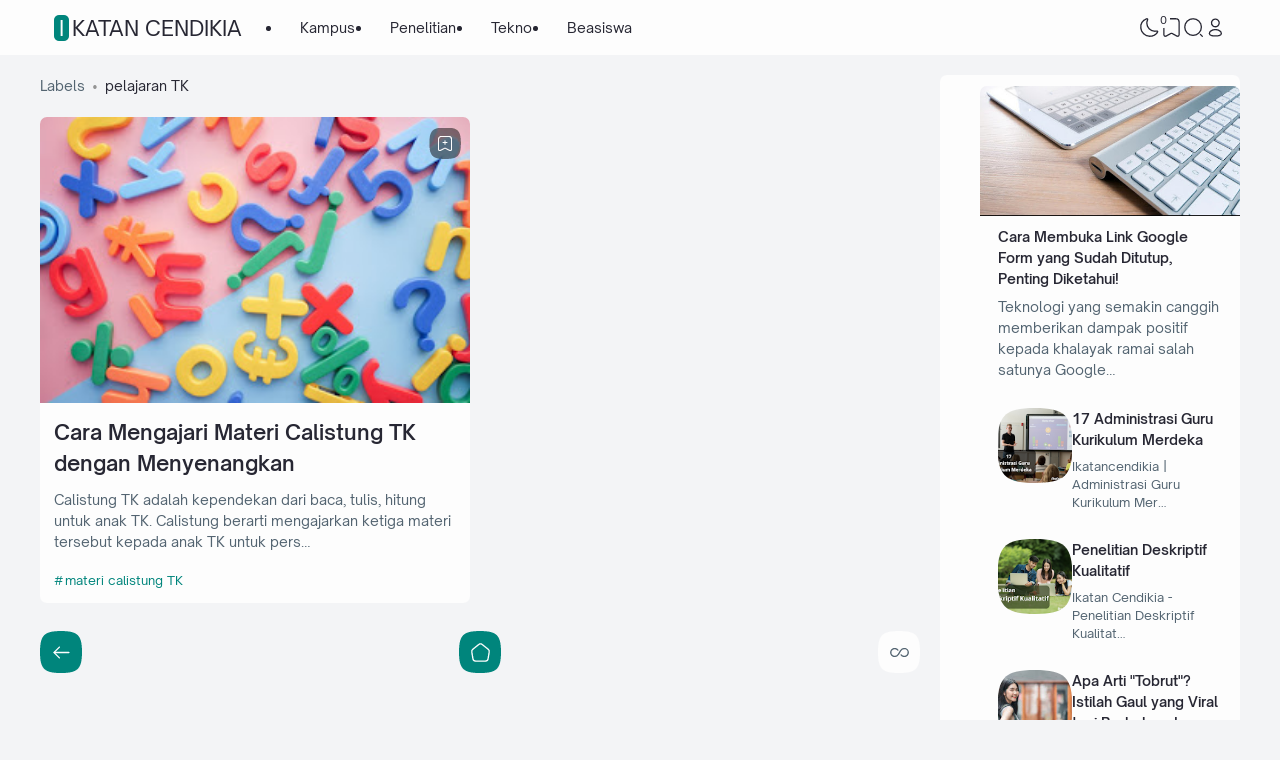

--- FILE ---
content_type: text/html; charset=utf-8
request_url: https://www.google.com/recaptcha/api2/aframe
body_size: 268
content:
<!DOCTYPE HTML><html><head><meta http-equiv="content-type" content="text/html; charset=UTF-8"></head><body><script nonce="CYAKWjIcRX3eSAKuCirKMA">/** Anti-fraud and anti-abuse applications only. See google.com/recaptcha */ try{var clients={'sodar':'https://pagead2.googlesyndication.com/pagead/sodar?'};window.addEventListener("message",function(a){try{if(a.source===window.parent){var b=JSON.parse(a.data);var c=clients[b['id']];if(c){var d=document.createElement('img');d.src=c+b['params']+'&rc='+(localStorage.getItem("rc::a")?sessionStorage.getItem("rc::b"):"");window.document.body.appendChild(d);sessionStorage.setItem("rc::e",parseInt(sessionStorage.getItem("rc::e")||0)+1);localStorage.setItem("rc::h",'1767324051097');}}}catch(b){}});window.parent.postMessage("_grecaptcha_ready", "*");}catch(b){}</script></body></html>